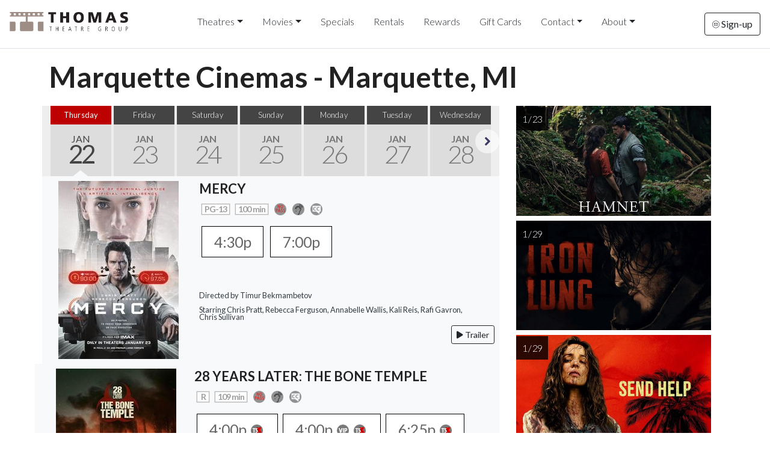

--- FILE ---
content_type: text/html;charset=UTF-8
request_url: https://www.marquettecinemas.com/?message=18FF7BDD-EEE0-104F-9361E3645EA374FC
body_size: 57497
content:
<!DOCTYPE html>
<!--[if lt IE 7]>      <html class="no-js lt-ie9 lt-ie8 lt-ie7"> <![endif]-->
<!--[if IE 7]>         <html class="no-js lt-ie9 lt-ie8"> <![endif]-->
<!--[if IE 8]>         <html class="no-js lt-ie9"> <![endif]-->
<!--[if gt IE 8]><!--> <html class="no-js" lang="en-US"> <!--<![endif]-->

    <head>
        <meta charset="utf-8">
        <meta http-equiv="X-UA-Compatible" content="IE=edge,chrome=1">
        <title>Marquette Cinemas - Thomas Theatre Group - Movie Times in Marquette, Michigan</title>
        <meta name="viewport" content="width=device-width, initial-scale=1">

        <meta http-equiv="distribution" content="Global" /> 
        <meta name="robots" content="all,index,follow" /> 
        <meta name="rating" content="general" /> 
        <meta name="language" content="en-us" /> 
        <meta name="description" content="Marquette Cinemas - movie theatre serving Marquette, Michigan.  Movie time listings for Marquette, MI. Great family entertainment at your local movie theater, www.MarquetteCinemas.com." />
        <meta name="keywords" content="Marquette cinema, marquettecinemas, marquette theatre, Marquette 10, marquette theater, Marquette movie times, Marquette showtimes,  Michigan, MI, 49855 movies, 49855 showtimes, 49855 cinemas, 49855 theaters, 49855, showtimes, cinema, cinemas, movies, movie, theatre, theater, theatres, local entertainment" />

        <link rel="apple-touch-icon" sizes="180x180" href="/img/fav/apple-touch-icon.png">
        <link rel="icon" type="image/png" sizes="32x32" href="/img/fav/favicon-32x32.png">
        <link rel="icon" type="image/png" sizes="16x16" href="/img/fav/favicon-16x16.png">
        <link rel="manifest" href="/img/fav/site.webmanifest">
        <link rel="mask-icon" href="/img/fav/safari-pinned-tab.svg" color="#5bbad5">
        <link rel="shortcut icon" href="/img/fav/favicon.ico">
        <meta name="msapplication-TileColor" content="#da532c">
        <meta name="msapplication-config" content="/img/fav/browserconfig.xml">
        <meta name="theme-color" content="#ffffff">

        <link rel="stylesheet" href="https://s3.amazonaws.com/img.cnmhstng.com/ch/cinema/dist/bs/bootstrap5.min.css?100283">
  
        
        
        <link rel="stylesheet" href="https://www.marquettecinemas.com/css/dateslider.css?100283"> 
        
        
        <link rel="stylesheet" href="https://www.marquettecinemas.com/js/vendor/flexslider/flexslider.css?100283">

        <script src="https://kit.fontawesome.com/3cd2ec8263.js" crossorigin="anonymous"></script>
		
        <link rel="stylesheet" href="https://www.marquettecinemas.com/css/main.css?100283">        
        <link rel="stylesheet" href="https://www.marquettecinemas.com/css/site.css?100283">        

        
    
    <style type="text/css">
    ul.slides{display: none;}    
    </style>    

        <style type="text/css">a.chlogo img {opacity: .3;transition: opacity .5s ease-out;-moz-transition: opacity .5s ease-out;-webkit-transition: opacity .5s ease-out;-o-transition: opacity .5s ease-out;}a.chlogo img:hover {opacity: 1;}</style>
        </head>



<body class="onepager_view box_theme" data-spy="scroll" data-target="#primary-nav" data-offset="100">
    <div class="behindcontent">
    </div>


    
    <!--[if lt IE 7]>
        <p class="browsehappy">You are using an <strong>outdated</strong> browser. Please <a href="http://browsehappy.com/">upgrade your browser</a> to improve your experience.</p>
    <![endif]-->
	
	
    
    
    


<header class="d-flex flex-wrap align-items-center justify-content-center justify-content-md-between py-3 mb-2 border-bottom bg-white">
  <a href="https://www.marquettecinemas.com/" class="d-flex align-items-center col-md-2 mb-2 ps-md-3 ps-sm-0 mb-md-0 text-dark text-decoration-none">
    <img class="logo img-responsive" src="/img/ttglogodark.png" alt="Marquette Cinemas" />
  </a>

  <ul class="nav col-12 col-md-auto mb-2 justify-content-center mb-md-0">

    <li><a href="" class="nav-link px-3 link-dark dropdown-toggle" id="dropdownNavLink" data-bs-toggle="dropdown" aria-expanded="false">Theatres</a>
        <ul class="dropdown-menu text-small shadow" aria-labelledby="dropdownNavLink" style="">
          <li><a class="dropdown-item" href="https://www.marquettecinemas.com/">Marquette Cinemas</a></li>
          <li><a class="dropdown-item" href="https://www.tricitycinemas8.com/">Tri-City Cinemas</a></li>
          <li><a class="dropdown-item" href="https://www.willowcreekcinemas8.com/">Willow Creek Cinemas</a></li>
          <li>------------------</li>
          <li><a class="dropdown-item" href="https://www.thomastheatregroup.com/">Back to Thomas Theatre Group</a></li>
        </ul>
    </li>
    <li><a href="" class="nav-link px-3 link-dark dropdown-toggle" id="dropdownNavLink" data-bs-toggle="dropdown" aria-expanded="false">Movies</a>
        <ul class="dropdown-menu text-small shadow" aria-labelledby="dropdownNavLink" style="">
          <li><a class="dropdown-item" href="/">Now Showing</a></li>
          <li><a class="dropdown-item" href="/movie/releaseDate">Coming Soon</a></li>
        </ul>
    </li>
    <li><a class="nav-link px-3 link-dark" href="https://www.marquettecinemas.com/content/Specials">Specials</a></li>
    <li><a class="nav-link px-3 link-dark" href="https://www.marquettecinemas.com/content/Theatre+Rental">Rentals</a></li>
    <li><a class="nav-link px-3 link-dark" href="https://www.marquettecinemas.com/content/Silver+Rewards">Rewards</a></li>
    <li><a class="nav-link px-3 link-dark" href="/content/Gift+Cards">Gift Cards</a></li>      
    <li><a href="" class="nav-link px-3 link-dark dropdown-toggle" id="dropdownNavLink" data-bs-toggle="dropdown" aria-expanded="false">Contact</a>
        <ul class="dropdown-menu text-small shadow" aria-labelledby="dropdownNavLink" style="">
          <li><a class="dropdown-item" href="/contactus">Contact Us</a></li>
          <li><a class="dropdown-item" href="/map">Map</a></li>
          <li><a class="dropdown-item" href="https://www.marquettecinemas.com/content/Careers">Careers</a></li>
        </ul>
    </li>
    <li><a href="" class="nav-link px-3 link-dark dropdown-toggle" id="dropdownNavLink" data-bs-toggle="dropdown" aria-expanded="false">About</a>
        <ul class="dropdown-menu text-small shadow" aria-labelledby="dropdownNavLink" style="">
          <li><a class="dropdown-item" href="https://www.marquettecinemas.com/content/History">History</a></li>
          <li><a class="dropdown-item" href="https://www.marquettecinemas.com/content/Corporate+Responsibility++Community+Involvement">Corporate Responsibility/Community Involvement</a></li>
          <li><a class="dropdown-item" href="https://www.marquettecinemas.com/content/In+the+News">News</a></li>
          
           <li><a class="dropdown-item" href="https://www.marquettecinemas.com/content/Ticket+Pricing">Ticket Pricing</a></li>
          
        </ul>
    </li>

  </ul>
    
    
  <div class="text-end pe-md-3 pe-sm-0">
    <a href="/subscribe" class="btn btn-outline-dark"><i class="fa-thin fa-circle-envelope fa-xs"></i> Sign-up</a>
  </div>
</header>

<section id="cinemaname">
<div class="container">
  <p class="display-5 fw-bold mb-0">Marquette Cinemas - Marquette, MI</p>
</div>
</section>

    



<section id="main">
  <div class="container">    
    <div class="row">
        <div class="col-md-8">

            <div id="dateslider" class="row">
                <!-- start Flexslider html html -->   
                <div class="dateslider">
                    <ul class="slides">
                    
                          <li class="active">
                            <a href="?vdate=1/22/2026" >
                              <span class="weekday" >Thursday</span>
                              <span class="month" >Jan</span>
                              <span class="date" >22</span>
                            </a>
                          </li>
                        
                          <li>
                            <a href="?vdate=1/23/2026" >
                              <span class="weekday" >Friday</span>
                              <span class="month" >Jan</span>
                              <span class="date" >23</span>
                            </a>
                          </li>
                        
                          <li>
                            <a href="?vdate=1/24/2026" >
                              <span class="weekday" >Saturday</span>
                              <span class="month" >Jan</span>
                              <span class="date" >24</span>
                            </a>
                          </li>
                        
                          <li>
                            <a href="?vdate=1/25/2026" >
                              <span class="weekday" >Sunday</span>
                              <span class="month" >Jan</span>
                              <span class="date" >25</span>
                            </a>
                          </li>
                        
                          <li>
                            <a href="?vdate=1/26/2026" >
                              <span class="weekday" >Monday</span>
                              <span class="month" >Jan</span>
                              <span class="date" >26</span>
                            </a>
                          </li>
                        
                          <li>
                            <a href="?vdate=1/27/2026" >
                              <span class="weekday" >Tuesday</span>
                              <span class="month" >Jan</span>
                              <span class="date" >27</span>
                            </a>
                          </li>
                        
                          <li>
                            <a href="?vdate=1/28/2026" >
                              <span class="weekday" >Wednesday</span>
                              <span class="month" >Jan</span>
                              <span class="date" >28</span>
                            </a>
                          </li>
                        
                          <li>
                            <a href="?vdate=1/29/2026" >
                              <span class="weekday" >Thursday</span>
                              <span class="month" >Jan</span>
                              <span class="date" >29</span>
                            </a>
                          </li>
                        
                          <li>
                            <a href="?vdate=1/30/2026" >
                              <span class="weekday" >Friday</span>
                              <span class="month" >Jan</span>
                              <span class="date" >30</span>
                            </a>
                          </li>
                        
                          <li>
                            <a href="?vdate=1/31/2026" >
                              <span class="weekday" >Saturday</span>
                              <span class="month" >Jan</span>
                              <span class="date" >31</span>
                            </a>
                          </li>
                        
                          <li>
                            <a href="?vdate=2/1/2026" >
                              <span class="weekday" >Sunday</span>
                              <span class="month" >Feb</span>
                              <span class="date" >01</span>
                            </a>
                          </li>
                        
                          <li>
                            <a href="?vdate=2/2/2026" >
                              <span class="weekday" >Monday</span>
                              <span class="month" >Feb</span>
                              <span class="date" >02</span>
                            </a>
                          </li>
                        
                          <li>
                            <a href="?vdate=2/5/2026" >
                              <span class="weekday" >Thursday</span>
                              <span class="month" >Feb</span>
                              <span class="date" >05</span>
                            </a>
                          </li>
                        
                          <li>
                            <a href="?vdate=2/6/2026" >
                              <span class="weekday" >Friday</span>
                              <span class="month" >Feb</span>
                              <span class="date" >06</span>
                            </a>
                          </li>
                        
                          <li>
                            <a href="?vdate=2/7/2026" >
                              <span class="weekday" >Saturday</span>
                              <span class="month" >Feb</span>
                              <span class="date" >07</span>
                            </a>
                          </li>
                        
                          <li>
                            <a href="?vdate=2/8/2026" >
                              <span class="weekday" >Sunday</span>
                              <span class="month" >Feb</span>
                              <span class="date" >08</span>
                            </a>
                          </li>
                        
                    </ul>

                </div>
            <!-- end Flexslider html -->
            </div>

            



            <main>
              


        <div class="row listitem bg-light text-dark">
            <div class="col-md-4 col-sm-4 text-center p-2">
                <a href="https://www.marquettecinemas.com/movie/Mercy" title="Mercy">
                    <img border="0" class="img-fluid" alt="Mercy" src="https://img.cnmhstng.com/images/2025/Mercy801.jpg" />
                </a>
            </div>
            
            <div class="col-md-8 col-sm-8 movielist p-2">
            
            
                <h3 class="title text-uppercase" >
                    Mercy
                </h3>

                <div class="infocons icons" >
                    
                        <span class="rating pg13">PG-13</span>
                    
                        <span class="rating">100 min</span>
                    
                   <span class="nopasses" ><img src="img/icons/icon_nopasses_31.png" alt="No Passes" title="No Passes" /></span>
                    
                   
                   <span class="ald"><img src="/img/icons/icon_ald_31.png" alt="Assisted Listening Devices Available" title="Assisted Listening Devices Available" /></span>                        
                        
                        <span class="cc"><img src="/img/icons/icon_cc_31.png" alt="Closed Caption Available" title="Closed Caption Available" /></span>        
                        

                </div>
                
                        
                <div class="showtimes list clearfix my-3" >
                    <div class="iteminfo" > 

                            <a href="/ticketframe?m=Mercy&s=202601221630&seq=1" class="nolink">4:30p</a> 
                        

                            <a href="/ticketframe?m=Mercy&s=202601221900&seq=1" class="nolink">7:00p</a> 
                        

                    

                </div>
                    <p class="small lh-1 mb-2 me-5 d-none d-md-block">
                        
                           Directed by Timur Bekmambetov<br/><br/>
                        
                            Starring Chris Pratt, Rebecca Ferguson, Annabelle Wallis, Kali Reis, Rafi Gavron, Chris Sullivan 
                        
                    </p>
                    
                        <div class="text-end">
                            <button class="btn btn-outline-dark btntrailer btn-sm" data-bs-toggle="modal" data-bs-target="#vidmodal" data-href="https://www.youtube.com/embed/7H7Djx17l8Y"><i class="fa fa-play"></i> Trailer</button>
                        </div>
                    
                        
            </div>

            
        </div>
    
        <div class="row listitem bg-light text-dark">
            <div class="col-md-4 col-sm-4 text-center p-2">
                <a href="https://www.marquettecinemas.com/movie/28%5FYears%5FLater%5FThe%5FBone%5FTemple" title="28 Years Later: The Bone Temple">
                    <img border="0" class="img-fluid" alt="28 Years Later: The Bone Temple" src="https://img.cnmhstng.com/images/2025/28_Years_Later_The_Bone_Temple185.jpg" />
                </a>
            </div>
            
            <div class="col-md-8 col-sm-8 movielist p-2">
            
            
                <h3 class="title text-uppercase" >
                    28 Years Later: The Bone Temple
                </h3>

                <div class="infocons icons" >
                    
                        <span class="rating r">R</span>
                    
                        <span class="rating">109 min</span>
                    
                   <span class="nopasses" ><img src="img/icons/icon_nopasses_31.png" alt="No Passes" title="No Passes" /></span>
                    
                   
                   <span class="ald"><img src="/img/icons/icon_ald_31.png" alt="Assisted Listening Devices Available" title="Assisted Listening Devices Available" /></span>                        
                        
                        <span class="cc"><img src="/img/icons/icon_cc_31.png" alt="Closed Caption Available" title="Closed Caption Available" /></span>        
                        

                </div>
                
                        
                <div class="showtimes list clearfix my-3" >
                    <div class="iteminfo" > 

                            <a href="/ticketframe?m=28%5FYears%5FLater%5FThe%5FBone%5FTemple&s=202601221600&seq=1" class="nolink">4:00p
                                <img src="img/icons/icon_tsx_31.png" class="iconline20" alt="Premium Large Format Screen" title="Premium Large Format Screen" />
                                </a> 
                        

                            <a href="/ticketframe?m=28%5FYears%5FLater%5FThe%5FBone%5FTemple&s=202601221600&seq=2" class="nolink">4:00p
                                <img src="img/icons/icon_vip_31white.png" class="iconline20" alt="VIP Theatre" title="VIP Seating Available" />
                                
                                <img src="img/icons/icon_tsx_31.png" class="iconline20" alt="Premium Large Format Screen" title="Premium Large Format Screen" />
                                </a> 
                        

                            <a href="/ticketframe?m=28%5FYears%5FLater%5FThe%5FBone%5FTemple&s=202601221825&seq=1" class="nolink">6:25p
                                <img src="img/icons/icon_tsx_31.png" class="iconline20" alt="Premium Large Format Screen" title="Premium Large Format Screen" />
                                </a> 
                        

                            <a href="/ticketframe?m=28%5FYears%5FLater%5FThe%5FBone%5FTemple&s=202601221825&seq=2" class="nolink">6:25p
                                <img src="img/icons/icon_vip_31white.png" class="iconline20" alt="VIP Theatre" title="VIP Seating Available" />
                                
                                <img src="img/icons/icon_tsx_31.png" class="iconline20" alt="Premium Large Format Screen" title="Premium Large Format Screen" />
                                </a> 
                        

                    

                </div>
                    <p class="small lh-1 mb-2 me-5 d-none d-md-block">
                        
                           Directed by Nia DaCosta<br/><br/>
                        
                            Starring Ralph Fiennes, Alfie Williams, Jack O'Connell, Aaron Taylor-Johnson, Chi Lewis-Parry, Erin Kellyman 
                        
                    </p>
                    
                        <div class="text-end">
                            <button class="btn btn-outline-dark btntrailer btn-sm" data-bs-toggle="modal" data-bs-target="#vidmodal" data-href="https://www.youtube.com/embed/EOwTdTZA8D8"><i class="fa fa-play"></i> Trailer</button>
                        </div>
                    
                        
            </div>

            
        </div>
    
        <div class="row listitem bg-light text-dark">
            <div class="col-md-4 col-sm-4 text-center p-2">
                <a href="https://www.marquettecinemas.com/movie/Dead%5FMans%5FWire" title="Dead Man's Wire">
                    <img border="0" class="img-fluid" alt="Dead Man's Wire" src="https://img.cnmhstng.com/images/2025/Dead_Mans_Wire758.jpg" />
                </a>
            </div>
            
            <div class="col-md-8 col-sm-8 movielist p-2">
            
            
                <h3 class="title text-uppercase" >
                    Dead Man's Wire
                </h3>

                <div class="infocons icons" >
                    
                        <span class="rating r">R</span>
                    
                        <span class="rating">105 min</span>
                    
                   <span class="nopasses" ><img src="img/icons/icon_nopasses_31.png" alt="No Passes" title="No Passes" /></span>
                    
                   
                   <span class="ald"><img src="/img/icons/icon_ald_31.png" alt="Assisted Listening Devices Available" title="Assisted Listening Devices Available" /></span>                        
                        
                        <span class="cc"><img src="/img/icons/icon_cc_31.png" alt="Closed Caption Available" title="Closed Caption Available" /></span>        
                        

                </div>
                
                        
                <div class="showtimes list clearfix my-3" >
                    <div class="iteminfo" > 

                            <a href="/ticketframe?m=Dead%5FMans%5FWire&s=202601221540&seq=1" class="nolink">3:40p</a> 
                        

                            <a href="/ticketframe?m=Dead%5FMans%5FWire&s=202601221800&seq=1" class="nolink">6:00p</a> 
                        

                    

                </div>
                    <p class="small lh-1 mb-2 me-5 d-none d-md-block">
                        
                           Directed by Gus Van Sant<br/><br/>
                        
                            Starring Bill Skarsgard, Dacre Montgomery, Colman Domingo, Al Pacino, Cary Elwes, Myha'la 
                        
                    </p>
                    
                        <div class="text-end">
                            <button class="btn btn-outline-dark btntrailer btn-sm" data-bs-toggle="modal" data-bs-target="#vidmodal" data-href="https://www.youtube.com/embed/f_924NrJ0t0"><i class="fa fa-play"></i> Trailer</button>
                        </div>
                    
                        
            </div>

            
        </div>
    
        <div class="row listitem bg-light text-dark">
            <div class="col-md-4 col-sm-4 text-center p-2">
                <a href="https://www.marquettecinemas.com/movie/Greenland%5F2%5FMigration" title="Greenland 2: Migration">
                    <img border="0" class="img-fluid" alt="Greenland 2: Migration" src="https://img.cnmhstng.com/images/2025/Greenland_2_Migration887.jpg" />
                </a>
            </div>
            
            <div class="col-md-8 col-sm-8 movielist p-2">
            
            
                <h3 class="title text-uppercase" >
                    Greenland 2: Migration
                </h3>

                <div class="infocons icons" >
                    
                        <span class="rating pg13">PG-13</span>
                    
                        <span class="rating">99 min</span>
                    
                   
                   <span class="ald"><img src="/img/icons/icon_ald_31.png" alt="Assisted Listening Devices Available" title="Assisted Listening Devices Available" /></span>                        
                        
                        <span class="cc"><img src="/img/icons/icon_cc_31.png" alt="Closed Caption Available" title="Closed Caption Available" /></span>        
                        

                </div>
                
                        
                <div class="showtimes list clearfix my-3" >
                    <div class="iteminfo" > 

                            <a href="/ticketframe?m=Greenland%5F2%5FMigration&s=202601221530&seq=1" class="nolink">3:30p</a> 
                        

                            <a href="/ticketframe?m=Greenland%5F2%5FMigration&s=202601221815&seq=1" class="nolink">6:15p</a> 
                        

                    

                </div>
                    <p class="small lh-1 mb-2 me-5 d-none d-md-block">
                        
                           Directed by Ric Roman Waugh<br/><br/>
                        
                            Starring Gerard Butler, Morena Baccarin, William Abadie, Amber Rose Revah, Roman Griffin Davis, Trond Fausa Aurvåg 
                        
                    </p>
                    
                        <div class="text-end">
                            <button class="btn btn-outline-dark btntrailer btn-sm" data-bs-toggle="modal" data-bs-target="#vidmodal" data-href="https://www.youtube.com/embed/H8ieN10lX40"><i class="fa fa-play"></i> Trailer</button>
                        </div>
                    
                        
            </div>

            
        </div>
    
        <div class="row listitem bg-light text-dark">
            <div class="col-md-4 col-sm-4 text-center p-2">
                <a href="https://www.marquettecinemas.com/movie/Primate" title="Primate">
                    <img border="0" class="img-fluid" alt="Primate" src="https://img.cnmhstng.com/images/2025/Primate678.jpg" />
                </a>
            </div>
            
            <div class="col-md-8 col-sm-8 movielist p-2">
            
            
                <h3 class="title text-uppercase" >
                    Primate
                </h3>

                <div class="infocons icons" >
                    
                        <span class="rating r">R</span>
                    
                        <span class="rating">89 min</span>
                    
                   
                   <span class="ald"><img src="/img/icons/icon_ald_31.png" alt="Assisted Listening Devices Available" title="Assisted Listening Devices Available" /></span>                        
                        
                        <span class="cc"><img src="/img/icons/icon_cc_31.png" alt="Closed Caption Available" title="Closed Caption Available" /></span>        
                        

                </div>
                
                        
                <div class="showtimes list clearfix my-3" >
                    <div class="iteminfo" > 

                            <a href="/ticketframe?m=Primate&s=202601221530&seq=1" class="nolink">3:30p</a> 
                        

                            <a href="/ticketframe?m=Primate&s=202601221735&seq=1" class="nolink">5:35p</a> 
                        

                    

                </div>
                    <p class="small lh-1 mb-2 me-5 d-none d-md-block">
                        
                           Directed by Johannes Roberts<br/><br/>
                        
                            Starring Johnny Sequoyah, Troy Kotsur, Jessica Alexander, Victoria Wyant, Benjamin Cheng, Gia Hunter 
                        
                    </p>
                    
                        <div class="text-end">
                            <button class="btn btn-outline-dark btntrailer btn-sm" data-bs-toggle="modal" data-bs-target="#vidmodal" data-href="https://www.youtube.com/embed/wo87F-va410"><i class="fa fa-play"></i> Trailer</button>
                        </div>
                    
                        
            </div>

            
        </div>
    
        <div class="row listitem bg-light text-dark">
            <div class="col-md-4 col-sm-4 text-center p-2">
                <a href="https://www.marquettecinemas.com/movie/Marty%5FSupreme" title="Marty Supreme">
                    <img border="0" class="img-fluid" alt="Marty Supreme" src="https://img.cnmhstng.com/images/2025/Marty_Supreme935.jpg" />
                </a>
            </div>
            
            <div class="col-md-8 col-sm-8 movielist p-2">
            
            
                <h3 class="title text-uppercase" >
                    Marty Supreme
                </h3>

                <div class="infocons icons" >
                    
                        <span class="rating r">R</span>
                    
                        <span class="rating">149 min</span>
                    
                   
                   <span class="ald"><img src="/img/icons/icon_ald_31.png" alt="Assisted Listening Devices Available" title="Assisted Listening Devices Available" /></span>                        
                        
                        <span class="cc"><img src="/img/icons/icon_cc_31.png" alt="Closed Caption Available" title="Closed Caption Available" /></span>        
                        

                </div>
                
                        
                <div class="showtimes list clearfix my-3" >
                    <div class="iteminfo" > 

                            <a href="/ticketframe?m=Marty%5FSupreme&s=202601221545&seq=1" class="nolink">3:45p
                                <img src="img/icons/icon_vip_31white.png" class="iconline20" alt="VIP Theatre" title="VIP Seating Available" />
                                </a> 
                        

                            <a href="/ticketframe?m=Marty%5FSupreme&s=202601221830&seq=1" class="nolink">6:30p
                                <img src="img/icons/icon_vip_31white.png" class="iconline20" alt="VIP Theatre" title="VIP Seating Available" />
                                </a> 
                        

                    

                </div>
                    <p class="small lh-1 mb-2 me-5 d-none d-md-block">
                        
                           Directed by Josh Safdie<br/><br/>
                        
                            Starring Timothée Chalamet, Gwyneth Paltrow, Tyler,  The Creator, Fran Drescher, Kevin O'Leary, Odessa A'zion 
                        
                    </p>
                    
                        <div class="text-end">
                            <button class="btn btn-outline-dark btntrailer btn-sm" data-bs-toggle="modal" data-bs-target="#vidmodal" data-href="https://www.youtube.com/embed/s9gSuKaKcqM"><i class="fa fa-play"></i> Trailer</button>
                        </div>
                    
                        
            </div>

            
        </div>
    
        <div class="row listitem bg-light text-dark">
            <div class="col-md-4 col-sm-4 text-center p-2">
                <a href="https://www.marquettecinemas.com/movie/Avatar%5FFire%5Fand%5FAsh" title="Avatar: Fire and Ash">
                    <img border="0" class="img-fluid" alt="Avatar: Fire and Ash" src="https://img.cnmhstng.com/images/2025/Avatar_Fire_and_Ash137.jpg" />
                </a>
            </div>
            
            <div class="col-md-8 col-sm-8 movielist p-2">
            
            
                <h3 class="title text-uppercase" >
                    Avatar: Fire and Ash
                </h3>

                <div class="infocons icons" >
                    
                        <span class="rating pg13">PG-13</span>
                    
                        <span class="rating">197 min</span>
                    
                   
                   <span class="ald"><img src="/img/icons/icon_ald_31.png" alt="Assisted Listening Devices Available" title="Assisted Listening Devices Available" /></span>                        
                        
                        <span class="cc"><img src="/img/icons/icon_cc_31.png" alt="Closed Caption Available" title="Closed Caption Available" /></span>        
                        

                </div>
                
                        
                <div class="showtimes list clearfix my-3" >
                    <div class="iteminfo" > 

                            <a href="/ticketframe?m=Avatar%5FFire%5Fand%5FAsh&s=202601221620&seq=1" class="nolink">4:20p</a> 
                        

                    

                </div>
                    <p class="small lh-1 mb-2 me-5 d-none d-md-block">
                        
                           Directed by James Cameron<br/><br/>
                        
                            Starring Sam Worthington, Zoe Saldaña, Sigourney Weaver, Stephen Lang, Kate Winslet, Cliff Curtis 
                        
                    </p>
                    
                        <div class="text-end">
                            <button class="btn btn-outline-dark btntrailer btn-sm" data-bs-toggle="modal" data-bs-target="#vidmodal" data-href="https://www.youtube.com/embed/nb_fFj_0rq8"><i class="fa fa-play"></i> Trailer</button>
                        </div>
                    
                        
            </div>

            
        </div>
    
        <div class="row listitem bg-light text-dark">
            <div class="col-md-4 col-sm-4 text-center p-2">
                <a href="https://www.marquettecinemas.com/movie/The%5FSpongeBob%5FMovie%5FSearch%5Ffor%5FSquarePants" title="The SpongeBob Movie: Search for SquarePants">
                    <img border="0" class="img-fluid" alt="The SpongeBob Movie: Search for SquarePants" src="https://img.cnmhstng.com/images/2025/The_SpongeBob_Movie_Search_for_SquarePants682.jpg" />
                </a>
            </div>
            
            <div class="col-md-8 col-sm-8 movielist p-2">
            
            
                <h3 class="title text-uppercase" >
                    The SpongeBob Movie: Search for SquarePants
                </h3>

                <div class="infocons icons" >
                    
                        <span class="rating pg">PG</span>
                    
                        <span class="rating">96 min</span>
                    
                   
                   <span class="ald"><img src="/img/icons/icon_ald_31.png" alt="Assisted Listening Devices Available" title="Assisted Listening Devices Available" /></span>                        
                        
                        <span class="cc"><img src="/img/icons/icon_cc_31.png" alt="Closed Caption Available" title="Closed Caption Available" /></span>        
                        

                </div>
                
                        
                <div class="showtimes list clearfix my-3" >
                    <div class="iteminfo" > 

                            <a href="/ticketframe?m=The%5FSpongeBob%5FMovie%5FSearch%5Ffor%5FSquarePants&s=202601221615&seq=1" class="nolink">4:15p</a> 
                        

                            <a href="/ticketframe?m=The%5FSpongeBob%5FMovie%5FSearch%5Ffor%5FSquarePants&s=202601221820&seq=1" class="nolink">6:20p</a> 
                        

                    

                </div>
                    <p class="small lh-1 mb-2 me-5 d-none d-md-block">
                        
                           Directed by Derek Drymon<br/><br/>
                        
                            Starring Tom Kenny, Clancy Brown, Rodger Bumpass, Bill Fagerbakke, Carolyn Lawrence, Mr. Lawrence 
                        
                    </p>
                    
                        <div class="text-end">
                            <button class="btn btn-outline-dark btntrailer btn-sm" data-bs-toggle="modal" data-bs-target="#vidmodal" data-href="https://www.youtube.com/embed/w7t2gyIwvDo"><i class="fa fa-play"></i> Trailer</button>
                        </div>
                    
                        
            </div>

            
        </div>
    
        <div class="row listitem bg-light text-dark">
            <div class="col-md-4 col-sm-4 text-center p-2">
                <a href="https://www.marquettecinemas.com/movie/The%5FHousemaid" title="The Housemaid">
                    <img border="0" class="img-fluid" alt="The Housemaid" src="https://img.cnmhstng.com/images/2025/The_Housemaid256.jpg" />
                </a>
            </div>
            
            <div class="col-md-8 col-sm-8 movielist p-2">
            
            
                <h3 class="title text-uppercase" >
                    The Housemaid
                </h3>

                <div class="infocons icons" >
                    
                        <span class="rating r">R</span>
                    
                        <span class="rating">131 min</span>
                    
                   
                   <span class="ald"><img src="/img/icons/icon_ald_31.png" alt="Assisted Listening Devices Available" title="Assisted Listening Devices Available" /></span>                        
                        
                        <span class="cc"><img src="/img/icons/icon_cc_31.png" alt="Closed Caption Available" title="Closed Caption Available" /></span>        
                        

                </div>
                
                        
                <div class="showtimes list clearfix my-3" >
                    <div class="iteminfo" > 

                            <a href="/ticketframe?m=The%5FHousemaid&s=202601221540&seq=1" class="nolink">3:40p</a> 
                        

                            <a href="/ticketframe?m=The%5FHousemaid&s=202601221825&seq=1" class="nolink">6:25p</a> 
                        

                    

                </div>
                    <p class="small lh-1 mb-2 me-5 d-none d-md-block">
                        
                           Directed by Paul Feig<br/><br/>
                        
                            Starring Sydney Sweeney, Amanda Seyfried, Brandon Sklenar, Michele Morrone, Ellen Tamaki, Megan Ferguson 
                        
                    </p>
                    
                        <div class="text-end">
                            <button class="btn btn-outline-dark btntrailer btn-sm" data-bs-toggle="modal" data-bs-target="#vidmodal" data-href="https://www.youtube.com/embed/48CtX6OgU3s"><i class="fa fa-play"></i> Trailer</button>
                        </div>
                    
                        
            </div>

            
        </div>
    
        <div class="row listitem bg-light text-dark">
            <div class="col-md-4 col-sm-4 text-center p-2">
                <a href="https://www.marquettecinemas.com/movie/Zootopia%5F2%5FTSX" title="Zootopia 2 (TSX)">
                    <img border="0" class="img-fluid" alt="Zootopia 2 (TSX)" src="https://img.cnmhstng.com/images/2025/Zootopia_2580.jpg" />
                </a>
            </div>
            
            <div class="col-md-8 col-sm-8 movielist p-2">
            
            
                <h3 class="title text-uppercase" >
                    Zootopia 2 (TSX)
                </h3>

                <div class="infocons icons" >
                    
                        <span class="rating pg">PG</span>
                    
                        <span class="rating">100 min</span>
                    <span class="tsx"><img src="img/icons/icon_tsx_31.png" alt="Presented on our HUGE TSX Screen" title="Presented on our HUGE TSX Screen" /></span>
                        
                   
                   <span class="ald"><img src="/img/icons/icon_ald_31.png" alt="Assisted Listening Devices Available" title="Assisted Listening Devices Available" /></span>                        
                        
                        <span class="cc"><img src="/img/icons/icon_cc_31.png" alt="Closed Caption Available" title="Closed Caption Available" /></span>        
                        

                </div>
                
                        
                <div class="showtimes list clearfix my-3" >
                    <div class="iteminfo" > 

                            <a href="/ticketframe?m=Zootopia%5F2%5FTSX&s=202601221530&seq=1" class="nolink">3:30p</a> 
                        

                            <a href="/ticketframe?m=Zootopia%5F2%5FTSX&s=202601221800&seq=1" class="nolink">6:00p</a> 
                        

                    

                </div>
                    <p class="small lh-1 mb-2 me-5 d-none d-md-block">
                        
                           Directed by Jared Bush,Byron Howard<br/><br/>
                        
                            Starring Ginnifer Goodwin, Jason Bateman, Ke Huy Quan, Jenny Slate, Idris Elba, J.K. Simmons 
                        
                    </p>
                    
                        <div class="text-end">
                            <button class="btn btn-outline-dark btntrailer btn-sm" data-bs-toggle="modal" data-bs-target="#vidmodal" data-href="https://www.youtube.com/embed/5AwtptT8X8k"><i class="fa fa-play"></i> Trailer</button>
                        </div>
                    
                        
            </div>

            
        </div>
    



              </main>
        </div>
        <div class="col-md-4">
            <aside class="mx-3">
                
                        <div class="mb-2">
                            <div class="imgHoldcs">
                            <a href="https://www.marquettecinemas.com/movie/Hamnet">
                            <img border="0" class="img-fluid" alt="" src="https://img.cnmhstng.com/promohd/2025/sm/Hamnet499.jpg" title="Hamnet" />
                            </a>
                                <p><span>1 / 23</span></p>
                            </div>
                        </div>
                    
                        <div class="mb-2">
                            <div class="imgHoldcs">
                            <a href="https://www.marquettecinemas.com/movie/Iron%5FLung">
                            <img border="0" class="img-fluid" alt="" src="https://img.cnmhstng.com/promohd/2025/sm/Iron_Lung748.jpg" title="Iron Lung" />
                            </a>
                                <p><span>1 / 29</span></p>
                            </div>
                        </div>
                    
                        <div class="mb-2">
                            <div class="imgHoldcs">
                            <a href="https://www.marquettecinemas.com/movie/Send%5FHelp">
                            <img border="0" class="img-fluid" alt="" src="https://img.cnmhstng.com/promohd/2025/sm/Send_Help825.jpg" title="Send Help" />
                            </a>
                                <p><span>1 / 29</span></p>
                            </div>
                        </div>
                    
                        <div class="mb-2">
                            <div class="imgHoldcs">
                            <a href="https://www.marquettecinemas.com/movie/Solo%5FMio">
                            <img border="0" class="img-fluid" alt="" src="https://img.cnmhstng.com/promohd/2025/sm/Solo_Mio558.jpg" title="Solo Mio" />
                            </a>
                                <p><span>2 / 5</span></p>
                            </div>
                        </div>
                    


                 
                <div class="mt-4 mb-2">
                    <img src="https://s3-us-west-2.amazonaws.com/thm.cnmhstng.com/cinema/ttg_marquette/docs/promo/ttggourmetpopcorn.jpg" title="Gourmet popcorn available at all locations" class="img-fluid" />
                </div>
                <div class="my-2">
                    <img src="https://s3-us-west-2.amazonaws.com/thm.cnmhstng.com/cinema/ttg_marquette/docs/promo/ttgalcoholnowserving.jpg" title="Now serving alcohol at all locations" class="img-fluid" />
                </div>
                
                <div class="row">
                    <div class="col-6">
                        <a href="https://www.facebook.com/MarquetteCinema" target="_blank">
                            <img src="https://s3-us-west-2.amazonaws.com/thm.cnmhstng.com/cinema/cinemalab_thecanon/docs/site/promo/fblogo2022.jpg" title="Follow us on Facebook" class="img-fluid" />
                        </a>
                    </div>
                    
                    <div class="col-6">
                        <a href="https://www.instagram.com/thomastheatremarquette/" target="_blank">
                            <img src="https://s3-us-west-2.amazonaws.com/thm.cnmhstng.com/cinema/cinemalab_thecanon/docs/site/promo/iglogo2022.jpg" title="Follow us on Instagram" class="img-fluid" />
                        </a>
                    </div>
                    
                </div>
                 
            </aside>              
        </div>
            





      </div>
      
    </div>

</section>







  
    <section class="col-xs-12 movielist" id="coming-soon" >
        <h4 class="text-center section-header" >Coming Soon</h4>
    
    <div class="container mb50" >


            <div class="row">
                <div class="col-xs-12 cshome">
                    <ul>
                    
                          
                        <li>
                            <div class="imgHold">
                            <a href="https://www.marquettecinemas.com/movie/Hamnet">
                            <img border="0" class="img-responsive imgglow" alt="" src="https://img.cnmhstng.com/images/2025/Hamnet843.jpg" title="Hamnet" />
                            </a>
                                <p><span>1 / 23</span></p>
                            </div>
                        </li>                            
                        
                        
                          
                        <li>
                            <div class="imgHold">
                            <a href="https://www.marquettecinemas.com/movie/UFC%5F324">
                            <img border="0" class="img-responsive imgglow" alt="" src="https://img.cnmhstng.com/images/2025/UFC_324443.jpg" title="UFC 324" />
                            </a>
                                <p><span>1 / 24</span></p>
                            </div>
                        </li>                            
                        
                        
                          
                        <li>
                            <div class="imgHold">
                            <a href="https://www.marquettecinemas.com/movie/Iron%5FLung">
                            <img border="0" class="img-responsive imgglow" alt="" src="https://img.cnmhstng.com/images/2025/Iron_Lung120.jpg" title="Iron Lung" />
                            </a>
                                <p><span>1 / 29</span></p>
                            </div>
                        </li>                            
                        
                        
                          
                        <li>
                            <div class="imgHold">
                            <a href="https://www.marquettecinemas.com/movie/Send%5FHelp">
                            <img border="0" class="img-responsive imgglow" alt="" src="https://img.cnmhstng.com/images/2025/Send_Help769.jpg" title="Send Help" />
                            </a>
                                <p><span>1 / 29</span></p>
                            </div>
                        </li>                            
                        
                        
                          
                        <li>
                            <div class="imgHold">
                            <a href="https://www.marquettecinemas.com/movie/Solo%5FMio">
                            <img border="0" class="img-responsive imgglow" alt="" src="https://img.cnmhstng.com/images/2025/Solo_Mio294.jpg" title="Solo Mio" />
                            </a>
                                <p><span>2 / 5</span></p>
                            </div>
                        </li>                            
                        
                        
                    </ul>
                </div>
            </div>


      
    </div>        
        
        
    </section>
    




<style type="text/css">
    .showtimes .iteminfo{min-height: 110px;line-height: 54px;}
</style> 
 
                




	</div>





<footer>
    <section class="hidden-print" id="footer-info" >
	      
	   <div class="container-fluid" >
		
		  <div class="row align-items-center" >
		      
		      
		      <div class="col-sm-12 text-center mb-2 mt-3">
			

			  <img class="img-fluid logo" src="/img/ttglogodark.png" style="max-width:300px;" />
			  
		      </div>		  
		      <div class="col-sm-12 text-center">
			

			  <p class="text-center" >Marquette Cinemas  |  1525 Commerce Drive, Marquette, MI 49855  |  906-273-2530</p>
			  
		      </div>
		      
		      
	       
		  </div>

        </div>
        <div class="container">  
              <div class="row justify-content-evenly mt-2" >
            	
                <div class="col-md-3">
                	<h4 class="yelmtan">Now Showing</h4>
                    
					<ul>
                    	
                    	<li><a href="/movie/Mercy">Mercy</a></li>
                        
                    	<li><a href="/movie/28_Years_Later_The_Bone_Temple">28 Years Later: The Bone Temple</a></li>
                        
                    	<li><a href="/movie/Dead_Mans_Wire">Dead Man's Wire</a></li>
                        
                    	<li><a href="/movie/Greenland_2_Migration">Greenland 2: Migration</a></li>
                        
                    	<li><a href="/movie/Primate">Primate</a></li>
                        
                    	<li><a href="/movie/Marty_Supreme">Marty Supreme</a></li>
                        
                    	<li><a href="/movie/Song_Sung_Blue">Song Sung Blue</a></li>
                        
                    	<li><a href="/movie/Avatar_Fire_and_Ash_TSX">Avatar: Fire and Ash (TSX)</a></li>
                        
                    	<li><a href="/movie/Avatar_Fire_and_Ash">Avatar: Fire and Ash</a></li>
                        
					</ul>
					
                    
                </div>

                <div class="col-md-3">
                	<h4 class="yelmtan">Coming Soon</h4>
                    
					<ul>
                    	
                    	<li><a href="/movie/Hamnet">Hamnet</a></li>
                        
                    	<li><a href="/movie/UFC_324">UFC 324</a></li>
                        
                    	<li><a href="/movie/Iron_Lung">Iron Lung</a></li>
                        
                    	<li><a href="/movie/Send_Help">Send Help</a></li>
                        
                    	<li><a href="/movie/Solo_Mio">Solo Mio</a></li>
                        
					</ul>
					
                    
                </div>
                <div class="col-md-3">
                    <h4 class="yelmtan">Information</h4>
                    <ul>
                        <li><a href="/content/Ticket+Pricing">Ticket Pricing</a></li>
                        <li><a href="/movie/releaseDate" class="">Coming Soon</a></li>
                        <li><a href="/content/Gift+Cards">Gift Cards</a></li>
                        <li><a href="/privacy">Privacy</a></li>
                        
                        
                        
                    </ul>

                </div>


        
                <div class="col-md-3">
                	<h4 class="yelmtan">Contact</h4>
                    <ul>
                        <li><a href="/contactus">Contact Us</a></li>
                        <li><a href="/map">Map / Directions</a></li>
                        <li><a href="">Employment</a></li>
                        
                        <li>&nbsp;</li>
                        <li>&nbsp;</li>
                        <li>
                         <div class="icons">
        
                          <a href="https://www.facebook.com/MarquetteCinema" target="_blank" title="Follow Marquette Cinemas on Facebook"><img alt="Follow Marquette Cinemas on Facebook" src="/img/icons/icon-facebook40.png" /></a>
                          <a href="https://www.instagram.com/thomastheatremarquette/" target="_blank" title="Follow Marquette Cinemas on Insta"><img alt="Follow Marquette Cinemas on Insta" src="/img/icons/icon-instagram40.png" /></a>
                                            
                        </div>  

                        </li>                      	
                    </ul>
                </div>
               
              </div>
            


			
		
	   </div> 
     
    <div class="container-fluid" style="clear:both;">
        <div class="text-center">
            <a href="http://www.cinemahosting.com" target="_blank" class="chlogo" title="Cinema Website design and hosting by Cinema Hosting"><img src="/themes/common/images/logo/cinemahostingwebsite.png" alt="Cinema Website design by Cinema Hosting"></a>

        </div>
    </div>

    </section>


</footer>

 

	<script src="https://ajax.googleapis.com/ajax/libs/jquery/3.6.0/jquery.min.js"></script>
	<script src="https://s3.amazonaws.com/img.cnmhstng.com/ch/cinema/dist/bs/bootstrap.min.js?100283"></script>
	<script src="https://www.marquettecinemas.com/js/vendor/flexslider/jquery.flexslider.js?100164"></script>
<script>
$(document).ready(function(){
    $("#vidmodal").on('hide.bs.modal', function(){
        $("#thetrailer").attr('src', '');
    });

    
	$(document).on('click','.btntrailer',function(event){
		var vlink = $(this).data('href');
		$("#thetrailer").attr('src', vlink);
				
	});


});
</script>	


        

<script type="text/javascript">
$(document).ready(function() {
    $('.dateslider').flexslider({
    animation: "slide",
    slideshow: false,
    animationLoop: false,
    controlNav: false,
    directionalNav: true,
    itemWidth: 100,
    //itemMargin: 5,
    minItems: 2,
    maxItems: 7,
    startAt: 0
        });
  $('.dateslider ul.slides').show();  
  $('.dateslider').show();  
  $('.dateslider .slides li').click(function(e){
    $(this).addClass('active');
    $(this).siblings().removeClass('active');
  });

});
</script>         


<div id="vidmodal" class="modal fade">
    <div class="modal-dialog modal-lg">
        <div class="modal-content modal-color-dark">
            <div class="modal-body ">
            	<div class="text-end my-0">
            		<button type="button" class="btn-close bg-light" data-bs-dismiss="modal" aria-label="Close"></button>
            	</div>
              <div class="ratio ratio-16x9">
                <iframe id="thetrailer" class="embed-responsive-item" width="560" height="315" src="" allowfullscreen></iframe>
              </div>
            </div>
        </div>
    </div>
</div>
<style type="text/css">
.modal-color-dark {
  background-color: #111;
  background-color: rgba(17, 17, 17, 0.8);
}
</style>

	   
<!-- Global site tag (gtag.js) - Google Analytics -->
<script async src="https://www.googletagmanager.com/gtag/js?id=G-N7XY0585FS"></script>
<script>
  window.dataLayer = window.dataLayer || [];
  function gtag(){dataLayer.push(arguments);}
  gtag('js', new Date());

  gtag('config', 'G-N7XY0585FS');
  gtag('config', 'UA-81642358-20');
</script>

    </body>
</html>


--- FILE ---
content_type: text/css
request_url: https://www.marquettecinemas.com/css/dateslider.css?100283
body_size: 2725
content:
/* === fixes ===== */
#dateslider {
  margin-top: 0px;
  padding: 0px 0px;
  overflow: hidden;
  background-color: #eee;
  position: sticky;
  top: 0;
}
#dateslider li.active a {
  background-image: url('../img/ds_activew.png');
  background-position: center bottom;
  background-repeat: no-repeat;
}
#dateslider li.active a .weekday {
  background-color: #bd0000;
  font-weight: 500;
}
#dateslider li.active a .month,
#dateslider li.active a .date {
  color: #444;
  font-weight: 500;
}
#dateslider li.active:hover a .weekday {
  background-color: #bd0000;
}
#dateslider li.active:hover a .month,
#dateslider li.active:hover a .date {
  color: #444;
}
#dateslider .slides a {
  background-color: #ddd;
  display: block;
  margin: 0 2px;
  padding-bottom: 16px;
  text-decoration: none;
  color: #777;
}
#dateslider .slides a:hover .weekday {
  background-color: #9d0000;
}
#dateslider .slides a:hover .month,
#dateslider .slides a:hover .date {
  color: #444;
}
#dateslider span {
  display: block;
  text-align: center;
  font-size: 13px;
  color: #777;
  margin: 0;
  transition: all .2s;
}
#dateslider .weekday {
  background-color: #444;
  color: #fff;
  padding: 6px 0;
  letter-spacing: 0.02em;
}
#dateslider .month {
  text-transform: uppercase;
  font-weight: 900;
  font-size: 16px;
  line-height: 16px;
  padding-top: 16px;
}
#dateslider .date {
  text-transform: uppercase;
  font-weight: 300;
  font-size: 42px;
  line-height: 42px;
  letter-spacing: -0.07em;
  margin-top: -4px;
}
/* === fixes ===== */
.jumbotron {
  padding-top: 15px;
}
.dateslider {
  margin-bottom: 0;
  position: relative;
}
.dateslider .flex-direction-nav a {
  background-color: rgba(255, 255, 255, 0.6);
  border-radius: 100px;
  font-size: 12px;
  opacity: 1;
  padding-top: 12px;
}
.dateslider .flex-direction-nav a::before {
  color: #3c3a64;
  font-size: 16px;
  text-shadow: none;
  line-height: 1;
  margin-bottom: 14px;
}
.dateslider .flex-direction-nav a.flex-next,
.dateslider:hover .flex-direction-nav a.flex-next,
.dateslider .flex-direction-nav a.flex-next:hover,
.dateslider:hover .flex-direction-nav a.flex-next:hover {
  right: 0px !important;
  padding-right: 15px;
}
.dateslider .flex-direction-nav a.flex-prev,
.dateslider:hover .flex-direction-nav a.flex-prev,
.dateslider .flex-direction-nav a.flex-prev:hover,
.dateslider:hover .flex-direction-nav a.flex-prev:hover {
  left: 0px !important;
  padding-left: 15px;
}
.dateslider .flex-direction-nav a.flex-prev:hover,
.dateslider:hover .flex-direction-nav a.flex-prev:hover,
.dateslider .flex-direction-nav a.flex-next:hover,
.dateslider:hover .flex-direction-nav a.flex-next:hover {
  background-color: rgba(255, 255, 255, 0.8);
}


--- FILE ---
content_type: text/css
request_url: https://www.marquettecinemas.com/css/main.css?100283
body_size: 20491
content:
/* CUSTOMIZE THE CAROUSEL
-------------------------------------------------- */
@import url('https://fonts.googleapis.com/css2?family=Lato:wght@300;400;700&display=swap');
body {
  padding: 0;
}
h3,
.h3 {
  font-size: 22px;
}
section {
  padding: 10px 30px;
  position: relative;
}
section p {
  font-size: 18px;
  line-height: 30px;
  margin-bottom: 30px;
}
section h3 {
  color: #222;
  font-weight: bold;
}
section.reverse {
  background-color: #111;
  color: #fff;
}
section.reverse h2,
section.reverse h3,
section.reverse h4,
section.reverse p {
  color: #fff;
  text-shadow: 0 0 0 #9c86d8;
}
section.map {
  background: url(../img/map.jpg) repeat center top #3c3a64;
  padding-top: 0;
  padding-bottom: 350px;
}
section.map h2 {
  padding: 150px 0 25px;
}
.section-header {
  font-size: 35px;
  font-weight: 100;
  margin-bottom: 30px;
}
.navbar-nav {
  float: left;
  width: 100%;
}
.navbar-nav li {
  padding: 4px 0;
  margin: 5px 2px;
}
.navbar-nav li a {
  padding: 14px 15px;
  font-size: 15px;
  font-weight: 500;
  letter-spacing: 0;
}
.navbar-brand {
  padding: 0;
}
.navbar-brand img {
  position: relative;
  top: 50%;
  transform: translatey(-50%);
  width: 200px;
}
.page-title {
  font-size: 58px;
  margin: 14px 0 18px 0;
  text-shadow:2px 2px #eee;
}
.jumbotron {
  padding-top: 50px;
  margin-bottom: 0;
}
.jumbotron .logo {
  display: block;
  margin: 0 auto;
  width: 100%;
}
#feature-box {
  margin-bottom: 70px;
}
.btn.btn-clean {
  font-size: 20px;
  height: auto;
  padding: 15px 10px;
}
.btn.btn-cancel {
  border-width: 0px;
  padding: 20px 0;
  text-align: left;
}
.btn.btn-cancel:hover {
  background-color: transparent;
  color: #fff;
}

.form-control {
  border-radius: 0;
  margin-bottom: 10px;
  padding: 12px;
  height: 50px;
}
.input-group {
  margin-bottom: 10px;
}
.icons .icon {
  width: 29%;
  margin: 0 2%;
}
#company-info {
  display: none;
  padding: 4% 0 2%;
}
#company-info .logo {
  margin: 0 auto;
  position: static;
  width: 33%;
}
#company-info p {
  text-align: left;
  font-size: 1.1em;
  line-height: 1em;
}
#company-info p strong {
  font-size: 1.3em;
}
#company-info .glyphicon {
  font-size: 35px;
}
footer {
  clear: both;
}
footer .container {
  min-height: 60px;
  position: relative;
  padding: 0 15px;
}
footer p {
  font-size: 15px;
  letter-spacing: .05em;
  text-align: center;
}

.movielist .listitem{border:0 solid;background-color:transparent;box-shadow:none;padding:10px;margin-bottom:20px}
.movielist .listitem .more-info{background-image:url("../img/moreinfo_bg_left.png");background-position:left -1px;background-repeat:no-repeat;clear:left;float:left;font-size:24px;margin-left:-7px;margin-top:-35px;padding:10px 10px 0 3px;text-align:left}
.movielist .listitem .more-info a{margin:0}.movielist .listitem .more-info span{color:#faf0c2;transition:color .3s}
.movielist .listitem .more-info:hover span{color:#fefcf1}
.movielist .snippet{color:#777;font-weight:100;margin-bottom:30px;text-align:justify;font-size:14px;line-height:24px}
.movielist .snippet img{max-width:140px;margin:0 15px 0 -4px;float:left}
@media (min-width: 768px){
  .movielist .griditem{ min-height:525px}
}
.movielist .griditem .showtimes .btn{color:#999;background-color:#000;border:1px solid #333;display:block;margin:0 12px 0;padding:10px 15px;width:auto!important;text-align:center;font-weight:300}
.movielist .griditem .showtimes .btn:hover{background-color:#000;border-color:#a20e00}
.movielist .griditem .details{position:relative;transition:opacity .3s;height:100%;padding:10px 0 5px}
.movielist .griditem .details h3{border-bottom:1px dashed #ccc;font-size:18px;padding-bottom:10px;height:auto}
.movielist .griditem .details p{text-align:center!important}
.movielist .griditem .details p strong{display:block;overflow:hidden}
.movielist .griditem .details p br{display:none}
.movielist .griditem .details .iteminfo{clear:both;background-color:transparent;max-height:none;padding:8px;text-align:left;border-width:0}
.movielist .griditem .details .iteminfo a,.showtimes .iteminfo a{background-color:#fff;font-size:25px;font-weight:400;letter-spacing:-.04em;color:#666;border:1px solid #000;padding:10px 20px;margin:0 4px 4px;transition:all .3s;text-align: center;text-decoration: none;}
.movielist .griditem .details .iteminfo a:hover,.showtimes .iteminfo a:hover{color:#fff;background-color: #f8f9fa;}
.movielist .griditem .details .btn-moreinfo{text-align:center;text-transform:uppercase;color:#aaa;text-decoration:underline;font-weight:300}
.movielist .griditem .details .btn-default{background-color:#dc1212;background-image:none;border:2px solid #ad0e0e;bottom:7%;color:#fff;left:7%;margin-top:4px;padding:5px 0;text-align:center;width:86%}
.movielist .griditem .details:hover{opacity:1}
.movielist .griditem .more-info{background-image:url("../img/moreinfo_bg.png");background-position:right -1px;background-repeat:no-repeat;font-size:24px;padding:5px 0 0 10px;position:absolute;right:0;top:-31px}
.movielist .griditem .more-info a{margin:0}
.movielist .griditem .more-info span{color:#faf0c2;transition:color .3s}
.movielist .griditem .more-info:hover span{color:#fefcf1}
.movielist.detailspopup .griditem:hover{box-shadow:2px 3px 3px rgba(0,0,0,.8);border:6px solid #eee;padding:0}
.movielist.detailspopup .details{overflow:hidden;transition:opacity .3s;height:100%;padding:10px 0}
.movielist.detailspopup .details h3{border-bottom:1px dashed #ccc;font-size:18px;padding-bottom:10px;height:auto}
.movielist.detailspopup .details .iteminfo{background-color:transparent;border:0 solid #ead882;max-height:none;min-height:0;padding:5px;text-align:center}
.movielist.detailspopup .details .iteminfo a{font-size:13px;font-weight:300;color:#1d1d1d}
.movielist.detailspopup .details .btn-default{background-color:#dc1212;background-image:none;border:2px solid #ad0e0e;bottom:7%;color:#fff;left:7%;margin-top:4px;padding:5px 0;text-align:center;width:86%}
.movielist.detailspopup .details:hover{opacity:1}
.movielist .listitem{border:1px solid #ccc;box-shadow:5px 7px 0 #ccc;background-color:#fff}
.movielist .griditem{padding:6px;margin-bottom:10px;background-color:rgba(0,0,0,0.8);}
.movielist .griditem img{padding:0;overflow:hidden}
.movielist .griditem:hover img{opacity:.8}
.movielist .griditem .iteminfo{background-color:#fafafa;border:1px solid #ddd;padding:5px;text-align:center}
.movielist .griditem h3{color:#ea792d;font-size:14px;font-weight:300;margin:4px 0;text-align:center;text-transform:uppercase;height:32px}
.movielist .griditem a{color:#333;letter-spacing:0;text-align:left;display:inline-block;margin-right:0px}
.movielist .griditem img{opacity:1;width:100%;max-width:none;transition:all .3s}
.movielist .details p strong{font-size:16px;color:#aaa;font-weight:100;text-transform:uppercase;letter-spacing:.04em}

.movielist .griditem .details .iteminfo a.past, .showtimes .iteminfo a.past {
  color: #777;
  text-decoration:none !important;
  border: 1px solid #aaa;
  background-color: transparent;
}
.movielist .griditem .details .iteminfo a.past:hover, .showtimes .iteminfo a.past:hover {
  background-color: transparent;
  border-color: #222;
  background-image: none;
  text-decoration: none;
  color: #777;
  cursor: default;
  border: 1px solid #aaa;
  
}
.movielist .rating
{
  background-color: #fff;
  border: 1px solid #aaa;
  color: #888;
  display: inline-block;
  font-size: 14px;
  font-weight: bold;
  letter-spacing: -0.07em;
  line-height: 1.2em;
  margin-left: 4px;
  margin-top: 0px;
  min-width: 1.5em;
  outline: 1px solid #ddd !important;
  padding: 0 4px;
  text-align: center;
}
.moviedetail .rating {
  background-color: #CCCCCC;
  border: 1px solid #222222;
  color: #222222;
  display: inline-block;
  font-size: 26px;
  font-weight: bold;
  letter-spacing: -0.07em;
  line-height: 1.3em;
  margin-left: 8px;
  margin-top: 0px;
  min-width: 1.5em;
  outline: 2px solid #CCCCCC !important;
  padding: 0 4px;
  text-align: center;
  float:right;
  position:relative;
}
#movie_icons{padding:8px;float:right; height:34px;}
/*
.movielist .listitem {
  border: 0px solid;
  background-color: transparent;
  box-shadow: none;
  padding: 20px 30px;
  margin-bottom: 20px;
}
.movielist .snippet {
  color: #777;
  font-weight: 100;
  margin-bottom: 30px;
  margin-top: 20px;
  text-align: justify;
  font-size: 14px;
  line-height: 24px;
}
.movielist .snippet img {
  max-width: 140px;
  margin: 0 15px 15px 0;
  float: left;
  border: 1px solid #444;
  box-shadow: 1px 1px 2px rgba(0, 0, 0, 0.8);
}*/

/* CUSTOMIZE THE CAROUSEL
-------------------------------------------------- */
/* Carousel base class */
.carousel {
  height: 500px;
}
/* Since positioning the image, we need to help out the caption */
.carousel-caption {
  z-index: 10;
}
/* Declare heights because of positioning of img element */
.carousel .item {
  height: 500px;
  background-color: #777;
}
.carousel-inner > .item > img {
  position: absolute;
  top: 0;
  left: 0;
  min-width: 100%;
  height: 500px;
}
/* Small devices (tablets, 768px and under) */
@media (max-width: 768px) {
  section {
    padding: 10px 15px;
  }
  .navbar-brand img {
    width: 135px;
    left: 15px;
  }
  .highlight .container {
    background-position: center bottom;
    background-size: 150% auto;
    padding-bottom: 200px;
  }
  .highlight .alpha img {
    width: 80px;
  }
  .highlight .alpha br {
    display: none;
  }
}
#primary-nav.hasform .form-group {
  float: left;
}
#primary-nav.hasform .form-control,
#primary-nav.hasform .btn {
  font-size: 16px;
  height: auto;
  line-height: 1em;
  margin-right: 7px;
  padding: 12px;
}
#primary-nav.no-bg {
  background-color: transparent;
}
#primary-nav.no-bg.active {
  background-color: rgba(0, 0, 0, 0.95);
}
#primary-nav.floating {
  margin: 15px auto;
  max-width: 1200px;
  position: fixed !important;
  transition: all .5s;
}
#primary-nav.floating .container-fluid {
  margin: 0 15px;
  padding: 0 20px;
  background-color: rgba(0, 0, 0, 0.4);
  border-radius: 4px;
  transition: all .5s;
}
#primary-nav.floating.active {
  margin: 0 auto;
  background-color: rgba(0, 0, 0, 0.9);
  max-width: none;
}
#primary-nav.floating.active .container-fluid {
  background-color: rgba(0, 0, 0, 0);
  margin: 0;
  border-radius: 0;
}
#cinema-info {
    margin-top: 100px;
  }
/* Small devices (tablets, 768px and up) */
/* Small devices (tablets, 768px and up) */
@media (min-width: 768px) {
  .navbar {
    padding: 0px;
	min-height:135px;
	transition: all .3s;
  }
  .navbar.active {
    padding: 5px 0 10px;
	min-height:60px;
  }
  .navbar-nav {
    float: right;
    width: auto;
	margin-top:33px;
	transition: all .3s;
  }
  .navbar.active .navbar-nav {
    float: left;
    width: auto;
	margin-top:10px;
	margin-left:40px;
  }
  
  .navbar-brand {
    height: 56px;
	transition: all .3s;
  }
  .navbar.active .navbar-brand {
    height: 76px;
  }
  .navbar.active .btn-signup {
    margin-top: 20px;
  }
  .navbar-brand img {
    width: 364px;
	transition: all .3s;
  }
  .navbar.active .navbar-brand img {
    width: 280px;
	top:50%;
  }
  .section-header {
    font-size: 80px;
  }
  .jumbotron {
    padding-top: 110px;
  }
  #company-info {
    display: block;
  }
  #company-info .logo {
    margin-top: -40%;
    position: absolute;
    width: 100%;
  }
	.notopmar{margin-top:0px !important;}
  #cinema-info {
		margin-top: 0px !important;
	}
  footer .container {
    border-bottom: 1px solid #444;
    padding-top: 30px;
  }
  
  footer p {
    text-align: left;
  }
}
/* Small to Medium devices (tablets, 768px to 992px) */
/* Small devices (tablets, 768px and up) */
@media (min-width: 992px) {
  .navbar-brand {
    height: 135px;
  transition: all .3s;
  }  

}
@media (min-width: 768px) and (max-width: 992px) {
  .navbar-nav {
    float: right;
    width: auto;
	margin-top:23px;
	transition: all .3s;
  }
  .navbar.active .btn-signup {
    padding:4px 10px;
	font-size:14px;
  }
}
body {
  background-color: #fff;
  color: #222;
  font-size: 16px;
}
footer {
  background-image: none;
  background-color: transparent;
}
.jumbotron {
  background-color: transparent;
}
.jumbotron .btn-primary {
  background-color: transparent;
  border-width: 0;
  color: #fff;
  font-family: "urbane",sans-serif;
  font-weight: 100;
}
.highlight .container {
  
  color: #fff;
  color: rgba(255, 255, 255, 0.6);
}
.highlight .alpha {
  background-color: #808a46;
  padding: 30px;
}
.highlight .alpha img {
  display: block;
  margin: 0 auto;
}
.highlight .beta {
  background-color: transparent;
}
.highlight h3 {
  color: inherit;
  font-size: 32px;
  font-weight: 900;
}
h1,
h2,
h3 {
  font-weight: 500;
}
h2 {
  color: #3c3a64;
}
.section-header {
  color: #eee;
  text-transform: uppercase;
}
p,
li,
a,
.label,
.sub h4,
h5,
h6 {
  font-weight: 100;
}
.sub,
.label {
  color: #888;
}
.btn-tertiary {
	color: #413e30;
    background-color: #969696;
    border: 1px solid #aaa;
    display: block;
    margin: 0;
    padding: 10px 15px;
    width: auto !important;
    text-align: center;
    font-weight: 300;
  	text-transform: uppercase;
	font-size:18px !important;
}
.btn-tertiary:hover,
.btn-tertiary:focus {
  background-color: #c01100;
  border-color: #a20e00;
  color:#fff;
}
/*.btn-tertiary.trailer{max-width:200px;}*/
.btn-clean {
  background-color: transparent;
  color: #fff;
  color: rgba(255, 255, 255, 0.4);
  border: 4px solid rgba(255, 255, 255, 0.2);
  width: 60%;
}
.btn-clean:hover {
  background-color: #fff;
  background-color: rgba(255, 255, 255, 0.8);
  color: #333;
}
.reverse {
  color: #fff;
}
.reverse .sub {
  color: #ddd;
}
.reverse.primary {
  background-color: #0298B2;
}
.reverse.secondary {
  background-color: #3c3a64;
}
#primary-nav .navbar-nav > li > a {
  color: #fff;
  text-decoration: none;
}
#primary-nav .navbar-nav > li > a:hover {
  background-color: #0298B2;
}
#primary-nav .navbar-nav > li.active > a {
  background-color: #3c3a64;
  box-shadow: none !important;
}
#primary-nav .navbar-nav > li.active > a:hover {
  background-color: #0298B2;
}
#primary-nav .navbar-nav > li a.signup-btn {
  background-color: #3c3a64;
}
#primary-nav .navbar-nav > li a.signup-btn:hover {
  background-color: #0298B2;
}
.navbar-inverse {
  background-image: none;
  background-color: #111;
  background-color: rgba(0,0,0, 0.6);
  border: 0px solid;
  transition: all .3s;
}
.navbar-inverse .navbar-nav li.active a {
  background-image: none;
}
.navbar-inverse .navbar-nav li a {
  color: #fff;
}
.navbar-inverse.active {
  background-color: transparent;
  background-color: rgba(0,0,0, 0.97);
}
.navbar-brand .text-logo {
  color: #808a46;
}
.navbar-toggle {
  border: 0px solid;
}
.nav-tabs {
  border-bottom: 0px solid;
}
.nav-tabs > li.active > a,
.nav-tabs > li:hover > a,
.nav-tabs > li:focus > a,
.nav-tabs > li.active > a:hover,
.nav-tabs > li:hover > a:hover,
.nav-tabs > li:focus > a:hover,
.nav-tabs > li.active > a:focus,
.nav-tabs > li:hover > a:focus,
.nav-tabs > li:focus > a:focus {
  background-color: transparent;
  border-width: 0;
  color: #fff;
  font-size: 14px;
  padding: 4px;
}
.nav-tabs > li a {
  font-size: 14px;
  color: #aaa;
  padding: 4px;
  border-width: 0;
}
.nav-tabs > li.active a,
.nav-tabs > li.active a:focus {
  color: #3c3a64;
}
footer #footer-info {
  background-color: #fff;
}
footer p {
  color: #666;
}
/*-------------------
-----Team Styles-----
---------------------*/.team-member {
  margin-bottom: 30px;
  position: relative;
}
.member-thumb {
  position: relative;
  text-align: center;
  border: 1px solid #ddd;
  border-bottom: none;
  overflow: hidden;
}
.member-thumb img {
  -webkit-transition: -webkit-transform 0.2s ease-out;
  transition: transform 0.2s ease-out;
}
.team-member:hover .member-thumb img {
  -webkit-transform: scale(1.3);
  transform: scale(1.3);
}
.member-details h4 {
  margin: 0;
  font-size: 21px;
}
.member-details .title {
  margin: 0 0 10px;
  font-size: 16px;
  color: #EA8825;
  -webkit-transition: all 0.3s ease-out;
  transition: all 0.3s ease-out;
}
.member-details p {
  margin: 0;
  font-size: 14px;
}
.team-member .member-details {
  margin: 0;
  position: relative;
  padding: 20px;
  background: #fff;
  border: 1px solid #ddd;
  border-top: none;
  -webkit-transition: all 0.3s ease-out;
  transition: all 0.3s ease-out;
}
.team-member:hover .member-details {
  background: #EA8825;
  color: #fff;
}
.team-member:hover .member-details .title {
  color: #fff;
}
.team-member .member-socials {
  bottom: 20px;
  position: absolute;
  list-style: none;
  margin: 0;
  padding: 0;
  width: 100%;
}
.team-member .member-socials li {
  display: inline-block;
  text-align: center;
  margin: 0 2px;
  opacity: 0;
  -webkit-transform: translatey(50px);
  transform: translatey(50px);
  -webkit-transition: all 0.2s ease-out;
  transition: all 0.2s ease-out;
}
.team-member:hover .member-socials li:nth-child(2) {
  transition-delay: .1s;
}
.team-member:hover .member-socials li:nth-child(3) {
  transition-delay: .2s;
}
.team-member:hover .member-socials li:nth-child(4) {
  transition-delay: .3s;
}
.team-member:hover .member-socials li:nth-child(5) {
  transition-delay: .4s;
}
.team-member:hover .member-socials li {
  opacity: 1;
  -webkit-transform: translatey(0px);
  transform: translatey(0px);
}
.team-member .member-socials li a {
  display: inline-block;
  padding: 0;
  min-width: 40px;
  height: 40px;
  font-size: 21px;
  line-height: 40px;
  color: #EA8825;
  background: rgba(255, 255, 255, 0.8);
  border-radius: 5px;
  -webkit-transition: all 0.3s ease-out;
  transition: all 0.3s ease-out;
}
.team-member .member-socials li a:hover {
  background: #EA8825;
  color: #fff;
}

#teaser_slider_container > .container {
  padding: 0;
}
.teaser_slider {
  border-width: 0;
  box-shadow: none;
  background-color: transparent;
  position: relative;
  padding: 0;
  margin-bottom: 0;
  padding-bottom: 0;
}
.teaser_slider .slides {
  background-color: #000;
}
.teaser_slider .slides > li {
  opacity: .2;
  transition: opacity .3s;
}
.teaser_slider .slides > li.active {
  opacity: 1;
  z-index: 1;
}
.teaser_slider .slides li {
  position: relative;
  right: -35px;
}
.teaser_slider .slides img {
  margin: 0 auto;
}
.teaser_slider .flex-control-paging {
  display: none;
}
.teaser_slider:hover .flex-direction-nav a {
  opacity: 1;
}
.teaser_slider:hover .flex-direction-nav a.next {
  right: 0 !important;
}
.teaser_slider:hover .flex-direction-nav a.prev {
  left: 0 !important;
}

.jumbotron {
  border-radius: 0 !important;
  padding: 20px;
  background-color: #ddd;
  background-position: center top;
  background-size: 100% auto;
}
.jumbotron .btn-primary {
  background-color: transparent;
  border: 2px solid #aaa;
  color: #aaa;
}
.jumbotron .carousel-caption {
  position: absolute;
  left: 0;
  top: 20px;
  background-color: rgba(0,0,0,0.8);
  color: #fff;
  text-transform: uppercase;
  padding: 4px 10px;
  right: auto;
  bottom: auto;
}
.jumbotron .carousel-caption h2 {
  margin: 0;
  color: #fff;
  font-weight: 300;
}
.jumbotron .slides {
  background-color: #000;
}
.jumbotron .slides > li {
  opacity: .2;
  transition: opacity .3s;
}
.jumbotron .slides > li.active {
  opacity: 1;
}

section#coming-soon{
  background-image: url(../img/heros/backgroundredcurtains.jpg);
  background-position: center top;
  background-attachment: fixed;
  background-repeat: repeat-y;
  background-size: 100% auto;
  border-top:4px solid #777;
}
/*  

.flexslider {
  border-width: 0;
  box-shadow: none;
  background-color: transparent;
  margin: 0;
}
.flexslider .slides li {
  position: relative;
  right: -35px;
}
.flexslider .slides img {
  margin: 0 auto;
}
.flexslider .flex-control-paging {
  display: none;
}
.flexslider{border:none !important;background-color:#000;}
 */